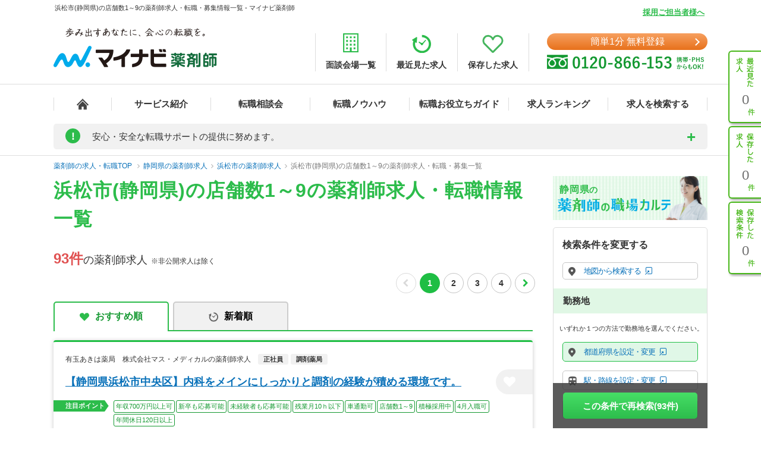

--- FILE ---
content_type: text/css
request_url: https://pharma.mynavi.jp/src/r_pc/css/result_pc.css
body_size: 2187
content:
@charset "UTF-8";
/**
 * 求人一覧(PC)　CSS
 */

 .box-select {
    background: #fff;
}

.float-button {
    box-sizing: border-box;
    width: 260px;
    height: 76px;
    display: flex;
    justify-content: center;
    background: rgba(51, 51, 51, .8);
    position: fixed;
    padding: 16px 17px;
    bottom: 0;
    right: calc((100% - 1100px) / 2);
    z-index: 12;
    transition: .8s;
}
.float-button .btn_type07{
    width: 100%;
    display: block;
}

@media screen and (max-width: 1140px) {
    .float-button {
        display: none!important;
    }
}
@media(max-width: 1024px){
    .float-button .btn_type07{
        width: calc(100% - 20px);
        margin: 0 auto;
        display: block;
    }
    .float-button {
        display: block;
    }
    .btn_type06{
        font-size: 11px!important;
        margin-right: 4px!important;
    }
    .select_content .link{
        width: 100%;
        text-align: right;
    }
}
.float-button.hide {
    /*bottom:-150%;*/
    opacity: 0;
    pointer-events: none;
    transition: all 0.3s ease;
}

.float-button.hide2 {
    bottom: -76px;
}

.float-button a:hover {
    text-decoration: none;
}

.float-button {
    opacity: 0;
    transition: all 0.3s ease;
}
.float-button.show{
    opacity: 1;
    transition: all 0.3s ease;
}

#sideNavi {
    z-index: 8;
}

.navScroll {
    z-index: 14;
}

.navScroll.show{
    top: 0;
}

.float-button .btn_type07 {
    margin-bottom: 0;
}

.float-button .close{
    display: block;
    padding: 13px 13px;
    color: #fff;
    top: -42px;
    left: 217px;
    position: absolute;
    cursor: pointer;
    background: rgba(51, 51, 51, .8);
    border-radius: 4px 4px 0 0;
}

.float-button .open {
    font-size: 16px;
    padding: 4px 12px;
    display: none;
}

body.fade .navScroll {
    z-index: 13;
}
body{
    min-width: 1200px;
}
body.fade {
    position: relative;
    transition: 4s;
}

body.fade:after {
    content: "";
    position: absolute;
    top: 0;
    left: 0;
    width: 100%;
    height: 100%;
    background: rgba(255, 255, 255, .7);
    z-index: 9;
}

body.fade2:after {
    background: rgba(255, 255, 255, 0);
    transition: 5s;
}

body.fade2 .navScroll {
    z-index: 13;
}

#search-area.is-search{
    position: relative;
    z-index: 11;
}

.titlePage{
    display: block;
}

.inc_inner{
    position: relative;
    z-index: 7;
}

#titleVisual .cv_area a:hover{
    text-decoration: none;
}

.tab-navi {
  position: relative;
  font-size: 0;
  padding-bottom: 2px;
  margin-bottom: 15px;
}

.tab-navi::after {
  content: "";
  display: block;
  width: 100%;
  height: 2px;
  background: #2cbc4b;
  position: absolute;
  left: 0;
  bottom: 0;
  z-index: 1;
}

.tab-navi li {
  display: inline-block;
  text-align: center;
  font-size: 16px;
  font-weight: 700;
  margin-left: 7px;
}

.tab-navi h3 {
  display: inline-block;
  text-align: center;
  font-size: 16px;
  font-size: 1.6rem;
  font-weight: 700;
  margin-left: 7px;
}

.tab-navi li:first-of-type {
  margin-left: 0;
}

.tab-navi h3:first-of-type {
  margin-left: 0;
}

.tab-navi li a {
  position: relative;
  border-radius: 5px 5px 0 0;
  border: 2px solid #cccccc;
  border-bottom: none;
  display: block;
  line-height: 46px;
  background: #f1f1f1;
  -webkit-transition: all .2s ease;
  -o-transition: all .2s ease;
  transition: all .2s ease;
  color: #000000;
}

.tab-navi li a.hover {
  cursor: pointer;
}

.tab-navi li a::before {
  content: "";
  width: 16px;
  height: 16px;
  display: inline-block;
  vertical-align: middle;
  margin-right: 10px;
  background-repeat: no-repeat;
  background-position: center;
  -webkit-transition: all .2s ease;
  -o-transition: all .2s ease;
  transition: all .2s ease;
}

.tab-navi li a::after {
  opacity: 0;
  content: "";
  display: block;
  width: 100%;
  height: 2px;
  background: #FFF;
  position: absolute;
  left: 0;
  bottom: -2px;
  z-index: 2;
  -webkit-transition: all .2s ease;
  -o-transition: all .2s ease;
  transition: all .2s ease;
}

.tab-navi h3 a {
  position: relative;
  border-radius: 5px 5px 0 0;
  border: 2px solid #cccccc;
  border-bottom: none;
  display: block;
  line-height: 46px;
  background: #f1f1f1;
  -webkit-transition: all .2s ease;
  -o-transition: all .2s ease;
  transition: all .2s ease;
}

.tab-navi h3 a::before {
  content: "";
  width: 16px;
  height: 16px;
  display: inline-block;
  vertical-align: middle;
  margin-right: 10px;
  background-repeat: no-repeat;
  background-position: center;
  -webkit-transition: all .2s ease;
  -o-transition: all .2s ease;
  transition: all .2s ease;
}

.tab-navi h3 a::after {
  opacity: 0;
  content: "";
  display: block;
  width: 100%;
  height: 2px;
  background: #FFF;
  position: absolute;
  left: 0;
  bottom: -2px;
  z-index: 2;
  -webkit-transition: all .2s ease;
  -o-transition: all .2s ease;
  transition: all .2s ease;
}

.tab-navi li a.pen::before {
  background-image: url(/img/index/pen_ico_gray.png);
}

.tab-navi li a.check::before {
  background-image: url(/img/index/check_ico_gray.png);
}

.tab-navi li a.heart::before {
  background-image: url(/img/index/heart_ico_gray.png);
}

.tab-navi li a.select_heart::before {
  background-image: url(/img/index/heart_ico_gray.png);
}

.tab-navi li a.time::before {
  background-image: url(/img/index/timer_ico_gray.png);
}

.tab-navi li a.select_time::before {
  background-image: url(/img/index/timer_ico_gray.png);
}

.tab-navi li a.map::before {
  background-image: url(/img/index/pin_ico_gray.png);
}

.tab-navi li a.train::before {
  background-image: url(/img/index/train_ico_gray.png);
}

.tab-navi h3 a.map::before {
  background-image: url(/img/index/pin_ico_gray.png);
}

.tab-navi h3 a.train::before {
  background-image: url(/img/index/train_ico_gray.png);
}

.tab-navi li.disabled a {
	cursor: default;
}

.tab-navi li.active a, .tab-navi li:not(.disabled):hover a {
  background: #FFF;
  color: #149931;
  border-color: #2cbc4b;
}

.tab-navi h3.active a, .tab-navi h3:not(.disabled):hover a {
  background: #FFF;
  color: #149931;
  border-color: #2cbc4b;
}

.tab-navi li.active a::after, .tab-navi li:not(.disabled):hover a::after {
  opacity: 1;
}

.tab-navi h3.active a::after, .tab-navi h3:not(.disabled):hover a::after {
  opacity: 1;
}

.tab-navi li.active a.pen::before, .tab-navi li:hover a.pen::before {
  background-image: url(/img/index/pen_ico.png);
}

.tab-navi li.active a.check::before, .tab-navi li:hover a.check::before {
  background-image: url(/img/index/check_ico.png);
}

.tab-navi li.active a.heart::before, .tab-navi li:not(.disabled):hover a.heart::before {
  background-image: url(/img/index/heart_ico.png);
}

.tab-navi li.active a.select_heart::before, .tab-navi li:not(.disabled):hover a.select_heart::before {
  background-image: url(/img/index/heart_ico.png);
}

.tab-navi li.active a.time::before, .tab-navi li:not(.disabled):hover a.time::before {
  background-image: url(/img/index/timer_ico.png);
}

.tab-navi li.active a.select_time::before, .tab-navi li:not(.disabled):hover a.select_time::before {
  background-image: url(/img/index/timer_ico.png);
}

.tab-navi li.active a.map::before, .tab-navi li:hover a.map::before {
  background-image: url(/img/index/pin_ico.png);
}

.tab-navi li.active a.train::before, .tab-navi li:hover a.train::before {
  background-image: url(/img/index/train_ico.png);
}

.tab-navi h3.active a.map::before, .tab-navi h3:hover a.map::before {
  background-image: url(/img/index/pin_ico.png);
}

.tab-navi h3.active a.train::before, .tab-navi h3:hover a.train::before {
  background-image: url(/img/index/train_ico.png);
}

.tab-navi.navi01 li {
  width: 194px;
}

.modal {
  display: none;
  width: 100%;
  height: 100vh;
  position: fixed;
  top: 0;
  left: 0;
  z-index: 99999;
}
.modal__bg {
  width: 100%;
  height: 100vh;
  background: rgba(0,0,0,.4);
  position: relative;
}
.modal__content {
  width: 330px;
  box-sizing: border-box;
  background: #ffffff;
  border-radius: 5px;
  padding: 40px 24px 18px;
  position: absolute;
  top: 50%;
  left: 50%;
  transform: translate(-50%, -50%);
}
.modal__content__close {
  width: 40px;
  height: 40px;
  line-height: 40px;
  text-align: center;
  color: #999999;
  font-size: 22px;
  font-weight: bold;
  position: absolute;
  right: 5px;
  top: 5px;
  cursor: pointer;
}
.modal__content__close:hover {
  text-decoration: none;
}
.modal__content__ttl {
  color: #e06275;
  text-align: center;
  font-size: 20px;
  font-weight: bold;
}
.modal__content__ttl span {
  display: block;
  width: 26px;
  height: 26px;
  margin: 0 auto 12px;
}
.modal__content__ttl span img {
  width: 100%;
  height: auto;
}
.modal__content__lead {
  font-size: 13px;
  line-height: 1.5;
  margin-top: 26px;
}
.modal__content__btn {
  width: 100%;
  height: 50px;
  margin-top: 16px;
}
.modal__content__btn a {
  display: block;
  width: 100%;
  text-align: center;
  font-weight: bold;
  line-height: 50px;
  color: #ffffff;
  background: #e06275;
  border-radius: 5px;
  text-decoration: none;
}
.modal__content__caution {
  font-size: 11px;
  line-height: 1.5;
  padding-left: 1em;
  position: relative;
  margin-top: 20px;
}
.modal__content__caution::before {
  display: block;
  content: "※";
  position: absolute;
  top: 0;
  left: 0;
}
.modal__content__hide {
  text-align: right;
  font-size: 11px;
  margin-top: 20px;
}
.modal__content__hide span {
  padding-left: 26px;
  position: relative;
  cursor: pointer;
}
.modal__content__hide input {
  display: none;
}
.modal__content__hide span::before {
  display: block;
  content: "";
  border: 1px solid #777;
  border-radius: 3px;
  width: 14px;
  height: 14px;
  position: absolute;
  top: 50%;
  left: 0;
  margin-top: -8px;
}
.modal__content__hide span::after {
  display: block;
  content: "";
  border-right: 3px solid #e06275;
  border-bottom: 3px solid #e06275;
  width: 5px;
  height: 9px;
  position: absolute;
  top: 50%;
  left: 4px;
  transform: rotate(45deg);
  margin-top: -7px;
  opacity: 0;
}
.modal__content__hide input:checked + label span::after {
  opacity: 1;
}